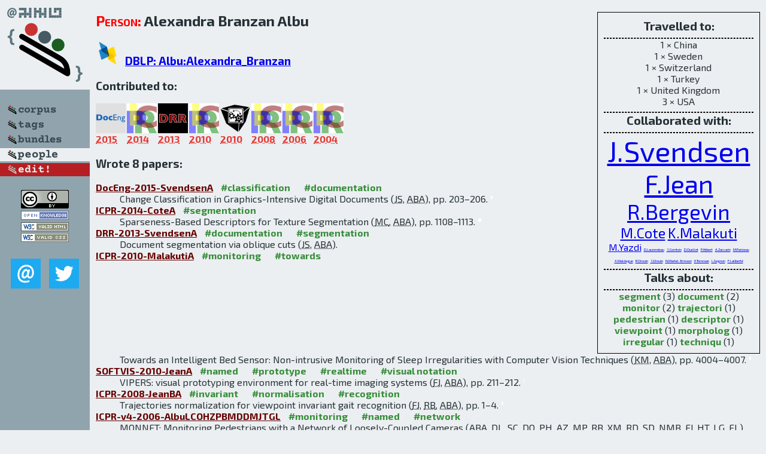

--- FILE ---
content_type: text/html; charset=utf-8
request_url: http://bibtex.github.io/person/Alexandra_Branzan_Albu.html
body_size: 3203
content:
<!DOCTYPE html>
<html>
<head>
	<meta http-equiv="Content-Type" content="text/html; charset=UTF-8"/>
	<meta name="keywords" content="software linguistics, software language engineering, book of knowledge, glossary, academic publications, scientific research, open knowledge, open science"/>
	<title>BibSLEIGH — Alexandra_Branzan_Albu</title>
	<link href="../stuff/bib.css" rel="stylesheet" type="text/css"/>
	<link href='http://fonts.googleapis.com/css?family=Exo+2:400,700,400italic,700italic' rel='stylesheet' type='text/css'>
	<script src="../stuff/jquery.min.js" type="text/javascript"></script>
</head>
<body>
<div class="left">
	<a href="../index.html"><img src="../stuff/bibsleigh.png" alt="BibSLEIGH" title="BibSLEIGH" class="pad"/></a>

	<div class="pad">
		<a href="../index.html"><img src="../stuff/p-corpus.png" alt="BibSLEIGH corpus" title="All papers in the corpus"/></a><br/>
		<a href="../tag/index.html"><img src="../stuff/p-tags.png" alt="BibSLEIGH tags" title="All known tags"/></a><br/>
		<a href="../bundle/index.html"><img src="../stuff/p-bundles.png" alt="BibSLEIGH bundles" title="All selected bundles"/></a><br/>
		<a href="../person/index.html"><img src="../stuff/a-people.png" alt="BibSLEIGH people" title="All contributors"/></a><br/>
<a href="https://github.com/slebok/bibsleigh/edit/master/people/Alexandra_Branzan_Albu.json"><img src="../stuff/edit.png" alt="EDIT!" title="EDIT!"/></a>
	</div>
	<a href="http://creativecommons.org/licenses/by/4.0/" title="CC-BY"><img src="../stuff/cc-by.png" alt="CC-BY"/></a><br/>
	<a href="http://opendatacommons.org/licenses/by/summary/" title="Open Knowledge"><img src="../stuff/open-knowledge.png" alt="Open Knowledge" /></a><br/>
	<a href="http://validator.w3.org/check/referer" title="XHTML 1.0 W3C Rec"><img src="../stuff/xhtml.png" alt="XHTML 1.0 W3C Rec" /></a><br/>
	<a href="http://jigsaw.w3.org/css-validator/check/referer" title="CSS 2.1 W3C CanRec"><img src="../stuff/css.png" alt="CSS 2.1 W3C CanRec" class="pad" /></a><br/>
	<div class="sm">
		<a href="../mailto:vadim@grammarware.net"><img src="../stuff/email.png" alt="email" title="Complain!" /></a>
		<a href="https://twitter.com/intent/tweet?screen_name=grammarware"><img src="../stuff/twitter.png" alt="twitter" title="Mention!" /></a>
	</div>

</div>
<div class="main"><div class="tbox"><code>Travelled to:</code><hr/>1 × China<br/>
1 × Sweden<br/>
1 × Switzerland<br/>
1 × Turkey<br/>
1 × United Kingdom<br/>
3 × USA<hr/><code>Collaborated with:</code><hr/><span style="font-size:300.0%"><a href="../person/Jeremy_Svendsen.html">J.Svendsen</a></span>
<span style="font-size:268.75%"><a href="../person/Frederic_Jean.html">F.Jean</a></span>
<span style="font-size:218.75%"><a href="../person/Robert_Bergevin.html">R.Bergevin</a></span>
<span style="font-size:150.0%"><a href="../person/Melissa_Cote.html">M.Cote</a></span>
<span style="font-size:150.0%"><a href="../person/Kaveh_Malakuti.html">K.Malakuti</a></span>
<span style="font-size:100.0%"><a href="../person/Mehran_Yazdi.html">M.Yazdi</a></span>
<span style="font-size:18.75%"><a href="../person/Denis_Laurendeau.html">D.Laurendeau</a></span>
<span style="font-size:18.75%"><a href="../person/Sylvain_Comtois.html">S.Comtois</a></span>
<span style="font-size:18.75%"><a href="../person/Denis_Ouellet.html">D.Ouellet</a></span>
<span style="font-size:18.75%"><a href="../person/Patrick_Hebert.html">P.Hébert</a></span>
<span style="font-size:18.75%"><a href="../person/Andre_Zaccarin.html">A.Zaccarin</a></span>
<span style="font-size:18.75%"><a href="../person/Marc_Parizeau.html">M.Parizeau</a></span>
<span style="font-size:18.75%"><a href="../person/Xavier_Maldague.html">X.Maldague</a></span>
<span style="font-size:18.75%"><a href="../person/Richard_Drouin.html">R.Drouin</a></span>
<span style="font-size:18.75%"><a href="../person/Stephane_Drouin.html">S.Drouin</a></span>
<span style="font-size:18.75%"><a href="../person/Nicolas_Martel-Brisson.html">N.Martel-Brisson</a></span>
<span style="font-size:18.75%"><a href="../person/Helene_Torresan.html">H.Torresan</a></span>
<span style="font-size:18.75%"><a href="../person/Langis_Gagnon.html">L.Gagnon</a></span>
<span style="font-size:18.75%"><a href="../person/France_Laliberte.html">F.Laliberté</a></span><hr/><code>Talks about:</code><hr/><span class="tag"><a href="../word/segment.html">segment</a></span> (3) 
<span class="tag"><a href="../word/document.html">document</a></span> (2) 
<span class="tag"><a href="../word/monitor.html">monitor</a></span> (2) 
<span class="tag"><a href="../word/trajectori.html">trajectori</a></span> (1) 
<span class="tag"><a href="../word/pedestrian.html">pedestrian</a></span> (1) 
<span class="tag"><a href="../word/descriptor.html">descriptor</a></span> (1) 
<span class="tag"><a href="../word/viewpoint.html">viewpoint</a></span> (1) 
<span class="tag"><a href="../word/morpholog.html">morpholog</a></span> (1) 
<span class="tag"><a href="../word/irregular.html">irregular</a></span> (1) 
<span class="tag"><a href="../word/techniqu.html">techniqu</a></span> (1)</div>
<h2><span class="ttl"> Person:</span> Alexandra Branzan Albu</h2>
<h3><img src="../stuff/ico-dblp.png" alt="DBLP"/> <a href="http://dblp.uni-trier.de/pers/hd/a/Albu:Alexandra_Branzan">DBLP: Albu:Alexandra_Branzan</a></h3><h3>Contributed to:</h3><div class="minibar"><div><a href="../DocEng-2015.html" title="DocEng 2015"><img src="../stuff/doceng.png" class="abc" alt="DocEng 2015"/></a><abbr title="2015">2015</abbr></div>
<div><a href="../ICPR-2014.html" title="ICPR 2014"><img src="../stuff/icpr.png" class="abc" alt="ICPR 2014"/></a><abbr title="2014">2014</abbr></div>
<div><a href="../DRR-2013.html" title="DRR 2013"><img src="../stuff/drr.png" class="abc" alt="DRR 2013"/></a><abbr title="2013">2013</abbr></div>
<div><a href="../ICPR-2010.html" title="ICPR 2010"><img src="../stuff/icpr.png" class="abc" alt="ICPR 2010"/></a><abbr title="2010">2010</abbr></div>
<div><a href="../SOFTVIS-2010.html" title="SOFTVIS 2010"><img src="../stuff/softvis.png" class="abc" alt="SOFTVIS 2010"/></a><abbr title="2010">2010</abbr></div>
<div><a href="../ICPR-2008.html" title="ICPR 2008"><img src="../stuff/icpr.png" class="abc" alt="ICPR 2008"/></a><abbr title="2008">2008</abbr></div>
<div><a href="../ICPR-v4-2006.html" title="ICPR v4 2006"><img src="../stuff/icpr.png" class="abc" alt="ICPR v4 2006"/></a><abbr title="2006">2006</abbr></div>
<div><a href="../ICPR-v4-2004.html" title="ICPR v4 2004"><img src="../stuff/icpr.png" class="abc" alt="ICPR v4 2004"/></a><abbr title="2004">2004</abbr></div><br style="clear:left"/></div><h3>Wrote 8 papers:</h3><dl class="toc"><dt><a href="../DocEng-2015-SvendsenA.html">DocEng-2015-SvendsenA</a> <span class="tag"><a href="../tag/classification.html" title="classification">#classification</a></span> <span class="tag"><a href="../tag/documentation.html" title="documentation">#documentation</a></span></dt><dd>Change Classification in Graphics-Intensive Digital Documents (<abbr title="Jeremy Svendsen">JS</abbr>, <abbr title="Alexandra Branzan Albu">ABA</abbr>), pp. 203–206.</dd> <div class="pagevis" style="width:3px"></div>
<dt><a href="../ICPR-2014-CoteA.html">ICPR-2014-CoteA</a> <span class="tag"><a href="../tag/segmentation.html" title="segmentation">#segmentation</a></span></dt><dd>Sparseness-Based Descriptors for Texture Segmentation (<abbr title="Melissa Cote">MC</abbr>, <abbr title="Alexandra Branzan Albu">ABA</abbr>), pp. 1108–1113.</dd> <div class="pagevis" style="width:5px"></div>
<dt><a href="../DRR-2013-SvendsenA.html">DRR-2013-SvendsenA</a> <span class="tag"><a href="../tag/documentation.html" title="documentation">#documentation</a></span> <span class="tag"><a href="../tag/segmentation.html" title="segmentation">#segmentation</a></span></dt><dd>Document segmentation via oblique cuts (<abbr title="Jeremy Svendsen">JS</abbr>, <abbr title="Alexandra Branzan Albu">ABA</abbr>).</dd> 
<dt><a href="../ICPR-2010-MalakutiA.html">ICPR-2010-MalakutiA</a> <span class="tag"><a href="../tag/monitoring.html" title="monitoring">#monitoring</a></span> <span class="tag"><a href="../tag/towards.html" title="towards">#towards</a></span></dt><dd>Towards an Intelligent Bed Sensor: Non-intrusive Monitoring of Sleep Irregularities with Computer Vision Techniques (<abbr title="Kaveh Malakuti">KM</abbr>, <abbr title="Alexandra Branzan Albu">ABA</abbr>), pp. 4004–4007.</dd> <div class="pagevis" style="width:3px"></div>
<dt><a href="../SOFTVIS-2010-JeanA.html">SOFTVIS-2010-JeanA</a> <span class="tag"><a href="../tag/named.html" title="named">#named</a></span> <span class="tag"><a href="../tag/prototype.html" title="prototype">#prototype</a></span> <span class="tag"><a href="../tag/realtime.html" title="realtime">#realtime</a></span> <span class="tag"><a href="../tag/visual%20notation.html" title="visual notation">#visual notation</a></span></dt><dd>VIPERS: visual prototyping environment for real-time imaging systems (<abbr title="Frédéric Jean">FJ</abbr>, <abbr title="Alexandra Branzan Albu">ABA</abbr>), pp. 211–212.</dd> <div class="pagevis" style="width:1px"></div>
<dt><a href="../ICPR-2008-JeanBA.html">ICPR-2008-JeanBA</a> <span class="tag"><a href="../tag/invariant.html" title="invariant">#invariant</a></span> <span class="tag"><a href="../tag/normalisation.html" title="normalisation">#normalisation</a></span> <span class="tag"><a href="../tag/recognition.html" title="recognition">#recognition</a></span></dt><dd>Trajectories normalization for viewpoint invariant gait recognition (<abbr title="Frédéric Jean">FJ</abbr>, <abbr title="Robert Bergevin">RB</abbr>, <abbr title="Alexandra Branzan Albu">ABA</abbr>), pp. 1–4.</dd> <div class="pagevis" style="width:3px"></div>
<dt><a href="../ICPR-v4-2006-AlbuLCOHZPBMDDMJTGL.html">ICPR-v4-2006-AlbuLCOHZPBMDDMJTGL</a> <span class="tag"><a href="../tag/monitoring.html" title="monitoring">#monitoring</a></span> <span class="tag"><a href="../tag/named.html" title="named">#named</a></span> <span class="tag"><a href="../tag/network.html" title="network">#network</a></span></dt><dd>MONNET: Monitoring Pedestrians with a Network of Loosely-Coupled Cameras (<abbr title="Alexandra Branzan Albu">ABA</abbr>, <abbr title="Denis Laurendeau">DL</abbr>, <abbr title="Sylvain Comtois">SC</abbr>, <abbr title="Denis Ouellet">DO</abbr>, <abbr title="Patrick Hébert">PH</abbr>, <abbr title="André Zaccarin">AZ</abbr>, <abbr title="Marc Parizeau">MP</abbr>, <abbr title="Robert Bergevin">RB</abbr>, <abbr title="Xavier Maldague">XM</abbr>, <abbr title="Richard Drouin">RD</abbr>, <abbr title="Stéphane Drouin">SD</abbr>, <abbr title="Nicolas Martel-Brisson">NMB</abbr>, <abbr title="Frédéric Jean">FJ</abbr>, <abbr title="Helene Torresan">HT</abbr>, <abbr title="Langis Gagnon">LG</abbr>, <abbr title="France Laliberté">FL</abbr>), pp. 924–928.</dd> <div class="pagevis" style="width:4px"></div>
<dt><a href="../ICPR-v4-2004-YazdiAB.html">ICPR-v4-2004-YazdiAB</a> <span class="tag"><a href="../tag/analysis.html" title="analysis">#analysis</a></span> <span class="tag"><a href="../tag/process.html" title="process">#process</a></span> <span class="tag"><a href="../tag/segmentation.html" title="segmentation">#segmentation</a></span></dt><dd>Morphological Analysis of Spatio-Temporal Patterns for the Segmentation of Cyclic Human Activities (<abbr title="Mehran Yazdi">MY</abbr>, <abbr title="Alexandra Branzan Albu">ABA</abbr>, <abbr title="Robert Bergevin">RB</abbr>), pp. 240–243.</dd> <div class="pagevis" style="width:3px"></div></dl>
</div>
<hr style="clear:both"/>
<div class="last">
	<em>
		<a href="http://bibtex.github.io">Bibliography of Software Language Engineering in Generated Hypertext</a>
		(<a href="http://github.com/slebok/bibsleigh">BibSLEIGH</a>) is
		created and maintained by <a href="http://grammarware.github.io/">Dr. Vadim Zaytsev</a>.<br/>
		Hosted as a part of <a href="http://slebok.github.io/">SLEBOK</a> on <a href="http://www.github.com/">GitHub</a>.
	</em>
</div>
</body>
</html>